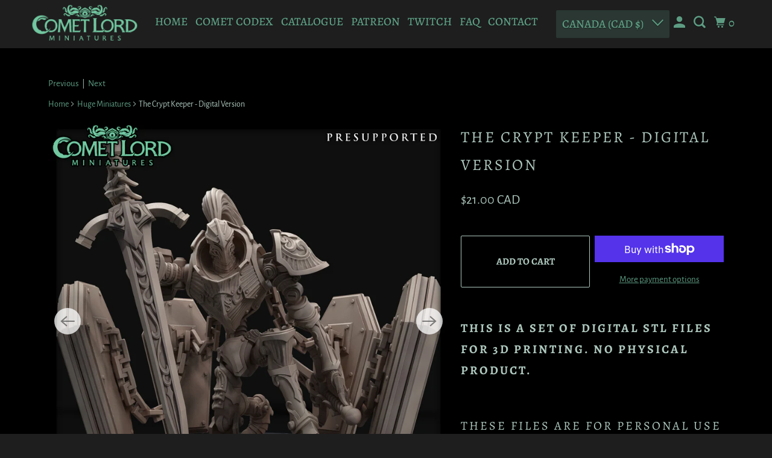

--- FILE ---
content_type: text/javascript; charset=utf-8
request_url: https://www.cometlordminiatures.ca/products/the-crypt-keeper.js?currency=CAD&country=CA
body_size: 2369
content:
{"id":6980631822492,"title":"The Crypt Keeper - Digital Version","handle":"the-crypt-keeper","description":"\u003ch3 data-pm-slice=\"0 0 []\" style=\"white-space: pre-wrap;\" data-mce-fragment=\"1\" data-mce-style=\"white-space: pre-wrap;\"\u003e\u003cstrong data-mce-fragment=\"1\"\u003eThis is a set of digital STL files for 3D Printing. No physical product.\u003c\/strong\u003e\u003c\/h3\u003e\n\u003cp data-mce-fragment=\"1\"\u003e \u003c\/p\u003e\n\u003ch3 style=\"white-space: pre-wrap;\" data-mce-fragment=\"1\" data-mce-style=\"white-space: pre-wrap;\"\u003eThese files are for personal use only. Please do not share these files. These files are not for resale and models printed from these files are not to be sold for profit. These are not for commercial use.\u003c\/h3\u003e\n\u003cp\u003e \u003c\/p\u003e\n\u003cp\u003eThis includes the Crypt Keeper miniature. It sits on a Huge (76.2mm) base. It also includes a spiritual weapon and 4 floating false coffins that sit on medium(25.4mm) bases. This also includes 2 standalone false coffin props and a coffin stand with or without the false coffin on top. This miniature also comes with some example stats compatible with D\u0026amp;D 5e.\u003c\/p\u003e\n\u003cp\u003eThis miniature comes with optional presupported files for resin printing. These files come as ready to go STL files or \u003cstrong\u003eLychee\u003c\/strong\u003e files if you wish to edit the supports for your custom needs.\u003c\/p\u003e\n\u003cp\u003eYou can find my latest releases over on my \u003ca href=\"https:\/\/www.patreon.com\/CometLordMiniatures\" data-mce-href=\"https:\/\/www.patreon.com\/CometLordMiniatures\"\u003ePatreon\u003c\/a\u003e!\u003c\/p\u003e\n\u003cp\u003e \u003c\/p\u003e\n\u003cp\u003e\u003cstrong\u003eThe Crypt Keeper\u003c\/strong\u003e\u003c\/p\u003e\n\u003cp\u003e\u003cem\u003eDeep within a family crypt long forgotten, the adventurers seek treasures of old. After numerous traps and even a hidden passageway, they have found the main chamber of the crypt.\u003c\/em\u003e\u003c\/p\u003e\n\u003cp\u003e\u003cem\u003eSeveral dusty coffins lay upon elevated stone surfaces, everything decorated in fine filigrees and other designs.\u003c\/em\u003e\u003c\/p\u003e\n\u003cp\u003e\u003cem\u003eOne adventures stands before tall statue covered in cobwebs stands as a sentinel with blades in hand. The flickering torchlight reveals that the statue is made of a dark silvery metal. Before they can say anything, one of their party members brushes the dust off of one of the coffins revealing it is reinforced with the same metal.\u003c\/em\u003e\u003c\/p\u003e\n\u003cp\u003e\u003cem\u003eWithin moments of their discovery, the eyes of the statue begins to glow as it begins to move revealing it's true construct nature. The coffins begin to shake and float in the air as chains lash out from the constructs back attaching to the coffins. Quickly, the coffins are pulled to the construct as it draws it's blades to uphold it's duty to defend the crypt.\u003c\/em\u003e\u003c\/p\u003e\n\u003cp\u003e\u003cem\u003e---\u003c\/em\u003e\u003c\/p\u003e\n\u003cp\u003e\u003cem\u003eThe vile creation of the Barrow Breakers resulted in the mortal people of Ormenvahl creating The Crypt Keepers.\u003c\/em\u003e\u003c\/p\u003e\n\u003cp\u003e\u003cem\u003eThese vigilant constructs are made to defend crypts against all kinds of intruders, but their main nemesis is the infamous Barrow Breaker.\u003c\/em\u003e\u003c\/p\u003e\n\u003cp\u003e\u003cem\u003eTo defend itself against the powerful sledge hammer of a Barrow Breaker, the Crypt Keeper uses 'reinforced false coffins' as shields. Through arcane magic the Crypt Keeper chains itself to a set of these false coffins and then they start to levitate around it.\u003c\/em\u003e\u003c\/p\u003e\n\u003cp\u003e\u003cem\u003eThe Crypt Keeper is designed to hide within a false crypt room to catch intruders off guard. The room would have several false coffins stored within so the Crypt Keeper can equip itself with as many coffins as needed.\u003c\/em\u003e\u003c\/p\u003e\n\u003cp\u003e\u003cem\u003eSome Crypt Keepers are used as defenders of old ruins or forts. Usually they are deployed to protect important individuals or valuable treasures deep within a fortress. Typically, they aren't as effective when they are separated from a supply of false coffins, but they are still a massive construct that is quite deadly and surprisingly agile.\u003c\/em\u003e\u003c\/p\u003e","published_at":"2021-09-05T15:04:21-05:00","created_at":"2021-08-26T18:56:27-05:00","vendor":"Comet Lord Miniatures","type":"","tags":["3D Printable File","Construct","Huge","Monster","Presupported"],"price":2100,"price_min":2100,"price_max":2100,"available":true,"price_varies":false,"compare_at_price":null,"compare_at_price_min":0,"compare_at_price_max":0,"compare_at_price_varies":false,"variants":[{"id":40768405962908,"title":"Default Title","option1":"Default Title","option2":null,"option3":null,"sku":"","requires_shipping":false,"taxable":true,"featured_image":null,"available":true,"name":"The Crypt Keeper - Digital Version","public_title":null,"options":["Default Title"],"price":2100,"weight":0,"compare_at_price":null,"inventory_management":null,"barcode":"","requires_selling_plan":false,"selling_plan_allocations":[]}],"images":["\/\/cdn.shopify.com\/s\/files\/1\/0304\/8184\/2313\/products\/CometLordMinis_CryptKeeper_P3_Swords.jpg?v=1630022189","\/\/cdn.shopify.com\/s\/files\/1\/0304\/8184\/2313\/products\/CometLordMinis_CryptKeeper_P1_Swords.jpg?v=1630022189","\/\/cdn.shopify.com\/s\/files\/1\/0304\/8184\/2313\/products\/CometLordMinis_CryptKeeper_Printed.jpg?v=1630022190","\/\/cdn.shopify.com\/s\/files\/1\/0304\/8184\/2313\/products\/CometLordMinis_CryptKeeper_P2_Swords.jpg?v=1630022190","\/\/cdn.shopify.com\/s\/files\/1\/0304\/8184\/2313\/products\/CometLordMinis_CryptKeeper_P3_Hands.jpg?v=1630022190","\/\/cdn.shopify.com\/s\/files\/1\/0304\/8184\/2313\/products\/CometLordMinis_CryptKeeper_P2_Hands.jpg?v=1630022190","\/\/cdn.shopify.com\/s\/files\/1\/0304\/8184\/2313\/products\/CometLordMinis_CryptKeeper_P1_Hands.jpg?v=1630022190","\/\/cdn.shopify.com\/s\/files\/1\/0304\/8184\/2313\/products\/CometLordMinis_CryptKeeper_SpiritualWeapon.jpg?v=1630022190","\/\/cdn.shopify.com\/s\/files\/1\/0304\/8184\/2313\/products\/CometLordMinis_CryptKeeper_FloatingCoffins.jpg?v=1630022190","\/\/cdn.shopify.com\/s\/files\/1\/0304\/8184\/2313\/products\/CometLordMinis_CryptKeeper_Coffins.jpg?v=1630022190"],"featured_image":"\/\/cdn.shopify.com\/s\/files\/1\/0304\/8184\/2313\/products\/CometLordMinis_CryptKeeper_P3_Swords.jpg?v=1630022189","options":[{"name":"Title","position":1,"values":["Default Title"]}],"url":"\/products\/the-crypt-keeper","media":[{"alt":null,"id":23585181827228,"position":1,"preview_image":{"aspect_ratio":1.0,"height":1920,"width":1920,"src":"https:\/\/cdn.shopify.com\/s\/files\/1\/0304\/8184\/2313\/products\/CometLordMinis_CryptKeeper_P3_Swords.jpg?v=1630022189"},"aspect_ratio":1.0,"height":1920,"media_type":"image","src":"https:\/\/cdn.shopify.com\/s\/files\/1\/0304\/8184\/2313\/products\/CometLordMinis_CryptKeeper_P3_Swords.jpg?v=1630022189","width":1920},{"alt":null,"id":23585181859996,"position":2,"preview_image":{"aspect_ratio":1.0,"height":1920,"width":1920,"src":"https:\/\/cdn.shopify.com\/s\/files\/1\/0304\/8184\/2313\/products\/CometLordMinis_CryptKeeper_P1_Swords.jpg?v=1630022189"},"aspect_ratio":1.0,"height":1920,"media_type":"image","src":"https:\/\/cdn.shopify.com\/s\/files\/1\/0304\/8184\/2313\/products\/CometLordMinis_CryptKeeper_P1_Swords.jpg?v=1630022189","width":1920},{"alt":null,"id":23585181892764,"position":3,"preview_image":{"aspect_ratio":1.0,"height":1920,"width":1920,"src":"https:\/\/cdn.shopify.com\/s\/files\/1\/0304\/8184\/2313\/products\/CometLordMinis_CryptKeeper_Printed.jpg?v=1630022190"},"aspect_ratio":1.0,"height":1920,"media_type":"image","src":"https:\/\/cdn.shopify.com\/s\/files\/1\/0304\/8184\/2313\/products\/CometLordMinis_CryptKeeper_Printed.jpg?v=1630022190","width":1920},{"alt":null,"id":23585181925532,"position":4,"preview_image":{"aspect_ratio":1.0,"height":1920,"width":1920,"src":"https:\/\/cdn.shopify.com\/s\/files\/1\/0304\/8184\/2313\/products\/CometLordMinis_CryptKeeper_P2_Swords.jpg?v=1630022190"},"aspect_ratio":1.0,"height":1920,"media_type":"image","src":"https:\/\/cdn.shopify.com\/s\/files\/1\/0304\/8184\/2313\/products\/CometLordMinis_CryptKeeper_P2_Swords.jpg?v=1630022190","width":1920},{"alt":null,"id":23585181958300,"position":5,"preview_image":{"aspect_ratio":1.0,"height":1920,"width":1920,"src":"https:\/\/cdn.shopify.com\/s\/files\/1\/0304\/8184\/2313\/products\/CometLordMinis_CryptKeeper_P3_Hands.jpg?v=1630022190"},"aspect_ratio":1.0,"height":1920,"media_type":"image","src":"https:\/\/cdn.shopify.com\/s\/files\/1\/0304\/8184\/2313\/products\/CometLordMinis_CryptKeeper_P3_Hands.jpg?v=1630022190","width":1920},{"alt":null,"id":23585181991068,"position":6,"preview_image":{"aspect_ratio":1.0,"height":1920,"width":1920,"src":"https:\/\/cdn.shopify.com\/s\/files\/1\/0304\/8184\/2313\/products\/CometLordMinis_CryptKeeper_P2_Hands.jpg?v=1630022190"},"aspect_ratio":1.0,"height":1920,"media_type":"image","src":"https:\/\/cdn.shopify.com\/s\/files\/1\/0304\/8184\/2313\/products\/CometLordMinis_CryptKeeper_P2_Hands.jpg?v=1630022190","width":1920},{"alt":null,"id":23585182023836,"position":7,"preview_image":{"aspect_ratio":1.0,"height":1920,"width":1920,"src":"https:\/\/cdn.shopify.com\/s\/files\/1\/0304\/8184\/2313\/products\/CometLordMinis_CryptKeeper_P1_Hands.jpg?v=1630022190"},"aspect_ratio":1.0,"height":1920,"media_type":"image","src":"https:\/\/cdn.shopify.com\/s\/files\/1\/0304\/8184\/2313\/products\/CometLordMinis_CryptKeeper_P1_Hands.jpg?v=1630022190","width":1920},{"alt":null,"id":23585182056604,"position":8,"preview_image":{"aspect_ratio":1.0,"height":1920,"width":1920,"src":"https:\/\/cdn.shopify.com\/s\/files\/1\/0304\/8184\/2313\/products\/CometLordMinis_CryptKeeper_SpiritualWeapon.jpg?v=1630022190"},"aspect_ratio":1.0,"height":1920,"media_type":"image","src":"https:\/\/cdn.shopify.com\/s\/files\/1\/0304\/8184\/2313\/products\/CometLordMinis_CryptKeeper_SpiritualWeapon.jpg?v=1630022190","width":1920},{"alt":null,"id":23585182089372,"position":9,"preview_image":{"aspect_ratio":1.0,"height":1920,"width":1920,"src":"https:\/\/cdn.shopify.com\/s\/files\/1\/0304\/8184\/2313\/products\/CometLordMinis_CryptKeeper_FloatingCoffins.jpg?v=1630022190"},"aspect_ratio":1.0,"height":1920,"media_type":"image","src":"https:\/\/cdn.shopify.com\/s\/files\/1\/0304\/8184\/2313\/products\/CometLordMinis_CryptKeeper_FloatingCoffins.jpg?v=1630022190","width":1920},{"alt":null,"id":23585182122140,"position":10,"preview_image":{"aspect_ratio":1.0,"height":1920,"width":1920,"src":"https:\/\/cdn.shopify.com\/s\/files\/1\/0304\/8184\/2313\/products\/CometLordMinis_CryptKeeper_Coffins.jpg?v=1630022190"},"aspect_ratio":1.0,"height":1920,"media_type":"image","src":"https:\/\/cdn.shopify.com\/s\/files\/1\/0304\/8184\/2313\/products\/CometLordMinis_CryptKeeper_Coffins.jpg?v=1630022190","width":1920}],"requires_selling_plan":false,"selling_plan_groups":[]}

--- FILE ---
content_type: application/x-javascript; charset=utf-8
request_url: https://bundler.nice-team.net/app/shop/status/comet-lord-miniatures.myshopify.com.js?1768577363
body_size: -388
content:
var bundler_settings_updated='1596979078';